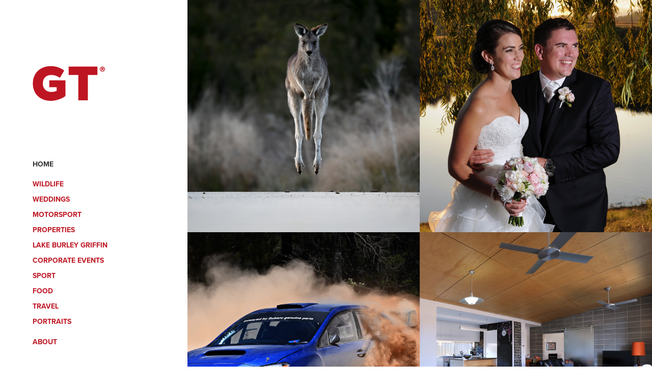

--- FILE ---
content_type: text/html; charset=utf-8
request_url: https://grahamtidy.com/
body_size: 5285
content:
<!DOCTYPE HTML>
<html lang="en-US">
<head>
  <meta charset="UTF-8" />
  <meta name="viewport" content="width=device-width, initial-scale=1" />
      <meta name="twitter:card"  content="summary_large_image" />
      <meta name="twitter:site"  content="@AdobePortfolio" />
      <meta  property="og:title" content="Graham Tidy" />
      <meta  property="og:image" content="https://cdn.myportfolio.com/ba5d675ed38fa105d90a9b06cbaeba41/b92bad41-8f79-4d28-9bf8-7954401558ab_car_1x1.jpg?h=d36593e90cd523bab51970b79e1e5c43" />
      <link rel="icon" href="[data-uri]"  />
      <link rel="stylesheet" href="/dist/css/main.css" type="text/css" />
      <link rel="stylesheet" href="https://cdn.myportfolio.com/ba5d675ed38fa105d90a9b06cbaeba41/9acc5b90f9f0543d21e8e7fb154892231739934639.css?h=1ed7493189ed43691de89807d9bd60ce" type="text/css" />
    <link rel="canonical" href="https://grahamtidy.com/home" />
      <title>Graham Tidy</title>
    <script type="text/javascript" src="//use.typekit.net/ik/[base64].js?cb=35f77bfb8b50944859ea3d3804e7194e7a3173fb" async onload="
    try {
      window.Typekit.load();
    } catch (e) {
      console.warn('Typekit not loaded.');
    }
    "></script>
</head>
  <body class="transition-enabled">  <div class='page-background-video page-background-video-with-panel'>
  </div>
  <div class="js-responsive-nav">
    <div class="responsive-nav">
      <div class="close-responsive-click-area js-close-responsive-nav">
        <div class="close-responsive-button"></div>
      </div>
          <nav data-hover-hint="nav">
              <ul class="group">
                  <li class="gallery-title"><a href="/home" class="active">Home</a></li>
            <li class="project-title"><a href="/wildlife" >Wildlife</a></li>
            <li class="project-title"><a href="/weddings" >Weddings</a></li>
            <li class="project-title"><a href="/motorsport" >Motorsport</a></li>
            <li class="project-title"><a href="/property-interiorsexteriors" >Properties</a></li>
            <li class="project-title"><a href="/lake-burley-griffin" >Lake Burley Griffin</a></li>
            <li class="project-title"><a href="/corporate-events" >Corporate Events</a></li>
            <li class="project-title"><a href="/sport" >Sport</a></li>
            <li class="project-title"><a href="/food" >Food</a></li>
            <li class="project-title"><a href="/travel" >Travel</a></li>
            <li class="project-title"><a href="/portraits" >Portraits</a></li>
              </ul>
      <div class="page-title">
        <a href="/about" >About</a>
      </div>
          </nav>
    </div>
  </div>
  <div class="site-wrap cfix js-site-wrap">
    <div class="site-container">
      <div class="site-content e2e-site-content">
        <div class="sidebar-content">
          <header class="site-header">
              <div class="logo-wrap" data-hover-hint="logo">
                    <div class="logo e2e-site-logo-text logo-image has-rollover ">
    <a href="/home" class="image-normal image-link">
      <img src="https://cdn.myportfolio.com/ba5d675ed38fa105d90a9b06cbaeba41/3c235e6e-cefe-4ec8-bfaf-0da966ee734f_rwc_0x0x142x68x4096.png?h=b16c8436f7c13bbbb00d3f82d0201443" alt="Graham Tidy">
    </a>
    <a href="/home" class="image-rollover image-link">
      <img src="https://cdn.myportfolio.com/ba5d675ed38fa105d90a9b06cbaeba41/1306ce49-1b1c-4ead-9c70-99727114d5c6_rwc_0x0x142x68x4096.png?h=8fdc4a7c63136ca9514feb821a706155" alt="Graham Tidy">
    </a>
</div>
              </div>
  <div class="hamburger-click-area js-hamburger">
    <div class="hamburger">
      <i></i>
      <i></i>
      <i></i>
    </div>
  </div>
          </header>
              <nav data-hover-hint="nav">
              <ul class="group">
                  <li class="gallery-title"><a href="/home" class="active">Home</a></li>
            <li class="project-title"><a href="/wildlife" >Wildlife</a></li>
            <li class="project-title"><a href="/weddings" >Weddings</a></li>
            <li class="project-title"><a href="/motorsport" >Motorsport</a></li>
            <li class="project-title"><a href="/property-interiorsexteriors" >Properties</a></li>
            <li class="project-title"><a href="/lake-burley-griffin" >Lake Burley Griffin</a></li>
            <li class="project-title"><a href="/corporate-events" >Corporate Events</a></li>
            <li class="project-title"><a href="/sport" >Sport</a></li>
            <li class="project-title"><a href="/food" >Food</a></li>
            <li class="project-title"><a href="/travel" >Travel</a></li>
            <li class="project-title"><a href="/portraits" >Portraits</a></li>
              </ul>
      <div class="page-title">
        <a href="/about" >About</a>
      </div>
              </nav>
        </div>
        <main>
          <section class="project-covers" data-context="page.gallery.covers">
          <a class="project-cover e2e-site-project-cover js-project-cover-touch hold-space" href="/wildlife" data-context="pages" data-identity="id:p652c6f48e5c7e2ff3d1aacc916b75af00c9c2f0e48ce6120dee89" data-hover-hint="galleryPageCover" data-hover-hint-id="p652c6f48e5c7e2ff3d1aacc916b75af00c9c2f0e48ce6120dee89">
            <div class="cover-content-container">
              <div class="cover-image-wrap">
                <div class="cover-image">
                    <div class="cover cover-normal">

            <img
              class="cover__img js-lazy"
              src="https://cdn.myportfolio.com/ba5d675ed38fa105d90a9b06cbaeba41/b92bad41-8f79-4d28-9bf8-7954401558ab_carw_1x1x32.jpg?h=2861ed7d205ecb5d444c09510c0dfca1"
              data-src="https://cdn.myportfolio.com/ba5d675ed38fa105d90a9b06cbaeba41/b92bad41-8f79-4d28-9bf8-7954401558ab_car_1x1.jpg?h=d36593e90cd523bab51970b79e1e5c43"
              data-srcset="https://cdn.myportfolio.com/ba5d675ed38fa105d90a9b06cbaeba41/b92bad41-8f79-4d28-9bf8-7954401558ab_carw_1x1x640.jpg?h=b65391b4391034823383e1f1d306904b 640w, https://cdn.myportfolio.com/ba5d675ed38fa105d90a9b06cbaeba41/b92bad41-8f79-4d28-9bf8-7954401558ab_carw_1x1x1280.jpg?h=b3991f121a2861a7955769312769726c 1280w, https://cdn.myportfolio.com/ba5d675ed38fa105d90a9b06cbaeba41/b92bad41-8f79-4d28-9bf8-7954401558ab_carw_1x1x1366.jpg?h=21770a05e6d2bc9ba1b138e79cf1af27 1366w, https://cdn.myportfolio.com/ba5d675ed38fa105d90a9b06cbaeba41/b92bad41-8f79-4d28-9bf8-7954401558ab_carw_1x1x1920.jpg?h=5248f0c05f33589f3be1ce5fb549ed51 1920w, https://cdn.myportfolio.com/ba5d675ed38fa105d90a9b06cbaeba41/b92bad41-8f79-4d28-9bf8-7954401558ab_carw_1x1x2560.jpg?h=7493ccdd006485db4bc649b62687ecf4 2560w, https://cdn.myportfolio.com/ba5d675ed38fa105d90a9b06cbaeba41/b92bad41-8f79-4d28-9bf8-7954401558ab_carw_1x1x5120.jpg?h=dbc6226eb8243c7a22c7fbd14958b901 5120w"
              data-sizes="(max-width: 540px) 100vw, (max-width: 768px) 50vw, calc(1400px / 2)"
            >
                              </div>
                </div>
              </div>
              <div class="details-wrap">
                <div class="details">
                  <div class="details-inner">
                      <div class="title preserve-whitespace">Wildlife</div>
                  </div>
                </div>
              </div>
            </div>
          </a>
          <a class="project-cover e2e-site-project-cover js-project-cover-touch hold-space" href="/weddings" data-context="pages" data-identity="id:p6034e1f12eae88f5e2ebc342ca7abd7c3419d9994bf148032963f" data-hover-hint="galleryPageCover" data-hover-hint-id="p6034e1f12eae88f5e2ebc342ca7abd7c3419d9994bf148032963f">
            <div class="cover-content-container">
              <div class="cover-image-wrap">
                <div class="cover-image">
                    <div class="cover cover-normal">

            <img
              class="cover__img js-lazy"
              src="https://cdn.myportfolio.com/ba5d675ed38fa105d90a9b06cbaeba41/41eed39d-83cd-4542-9c19-957dcffadb4d_rwc_411x0x2832x2832x32.jpg?h=333928c037e9ca5fadb15b5acb10ee73"
              data-src="https://cdn.myportfolio.com/ba5d675ed38fa105d90a9b06cbaeba41/41eed39d-83cd-4542-9c19-957dcffadb4d_rwc_411x0x2832x2832x2832.jpg?h=91e5d0a233c5befa7fec6ff3e7ae6def"
              data-srcset="https://cdn.myportfolio.com/ba5d675ed38fa105d90a9b06cbaeba41/41eed39d-83cd-4542-9c19-957dcffadb4d_rwc_411x0x2832x2832x640.jpg?h=1671a41356104d4a106ed7d99367a490 640w, https://cdn.myportfolio.com/ba5d675ed38fa105d90a9b06cbaeba41/41eed39d-83cd-4542-9c19-957dcffadb4d_rwc_411x0x2832x2832x1280.jpg?h=1d6391b8a33159edb2c84700f475aa06 1280w, https://cdn.myportfolio.com/ba5d675ed38fa105d90a9b06cbaeba41/41eed39d-83cd-4542-9c19-957dcffadb4d_rwc_411x0x2832x2832x1366.jpg?h=7677edd6f4657ec22db0fe3b1fbc57ab 1366w, https://cdn.myportfolio.com/ba5d675ed38fa105d90a9b06cbaeba41/41eed39d-83cd-4542-9c19-957dcffadb4d_rwc_411x0x2832x2832x1920.jpg?h=8d35305fa3e7980868b23b33af6ef6ef 1920w, https://cdn.myportfolio.com/ba5d675ed38fa105d90a9b06cbaeba41/41eed39d-83cd-4542-9c19-957dcffadb4d_rwc_411x0x2832x2832x2560.jpg?h=433b879023c725c4512f7e0922713bd6 2560w, https://cdn.myportfolio.com/ba5d675ed38fa105d90a9b06cbaeba41/41eed39d-83cd-4542-9c19-957dcffadb4d_rwc_411x0x2832x2832x2832.jpg?h=91e5d0a233c5befa7fec6ff3e7ae6def 5120w"
              data-sizes="(max-width: 540px) 100vw, (max-width: 768px) 50vw, calc(1400px / 2)"
            >
                              </div>
                </div>
              </div>
              <div class="details-wrap">
                <div class="details">
                  <div class="details-inner">
                      <div class="title preserve-whitespace">Weddings</div>
                  </div>
                </div>
              </div>
            </div>
          </a>
          <a class="project-cover e2e-site-project-cover js-project-cover-touch hold-space" href="/motorsport" data-context="pages" data-identity="id:p5fc9bbdd5a074307440c4139669853d91c41c9ac2d966506217f4" data-hover-hint="galleryPageCover" data-hover-hint-id="p5fc9bbdd5a074307440c4139669853d91c41c9ac2d966506217f4">
            <div class="cover-content-container">
              <div class="cover-image-wrap">
                <div class="cover-image">
                    <div class="cover cover-normal">

            <img
              class="cover__img js-lazy"
              src="https://cdn.myportfolio.com/ba5d675ed38fa105d90a9b06cbaeba41/17af9cc6-3eb4-4b3c-bf03-7336c50f4f37_rwc_598x0x2632x2632x32.jpg?h=8dad5c00ad15b2d92163c0ac6cd163a1"
              data-src="https://cdn.myportfolio.com/ba5d675ed38fa105d90a9b06cbaeba41/17af9cc6-3eb4-4b3c-bf03-7336c50f4f37_rwc_598x0x2632x2632x2632.jpg?h=118b686351f46324a675b77b22fb9d10"
              data-srcset="https://cdn.myportfolio.com/ba5d675ed38fa105d90a9b06cbaeba41/17af9cc6-3eb4-4b3c-bf03-7336c50f4f37_rwc_598x0x2632x2632x640.jpg?h=5508ddc994f57b317501d22391eee093 640w, https://cdn.myportfolio.com/ba5d675ed38fa105d90a9b06cbaeba41/17af9cc6-3eb4-4b3c-bf03-7336c50f4f37_rwc_598x0x2632x2632x1280.jpg?h=1ff39ebca64f094ad8fbe3ffc9ec06d0 1280w, https://cdn.myportfolio.com/ba5d675ed38fa105d90a9b06cbaeba41/17af9cc6-3eb4-4b3c-bf03-7336c50f4f37_rwc_598x0x2632x2632x1366.jpg?h=5e2a2df61fc07d28541ed54050924f2e 1366w, https://cdn.myportfolio.com/ba5d675ed38fa105d90a9b06cbaeba41/17af9cc6-3eb4-4b3c-bf03-7336c50f4f37_rwc_598x0x2632x2632x1920.jpg?h=29d68820d79ca68e43dc0b3e3fc84da9 1920w, https://cdn.myportfolio.com/ba5d675ed38fa105d90a9b06cbaeba41/17af9cc6-3eb4-4b3c-bf03-7336c50f4f37_rwc_598x0x2632x2632x2560.jpg?h=6028866ee392b06d01aceef302fcda9d 2560w, https://cdn.myportfolio.com/ba5d675ed38fa105d90a9b06cbaeba41/17af9cc6-3eb4-4b3c-bf03-7336c50f4f37_rwc_598x0x2632x2632x2632.jpg?h=118b686351f46324a675b77b22fb9d10 5120w"
              data-sizes="(max-width: 540px) 100vw, (max-width: 768px) 50vw, calc(1400px / 2)"
            >
                              </div>
                </div>
              </div>
              <div class="details-wrap">
                <div class="details">
                  <div class="details-inner">
                      <div class="title preserve-whitespace">Motorsport</div>
                  </div>
                </div>
              </div>
            </div>
          </a>
          <a class="project-cover e2e-site-project-cover js-project-cover-touch hold-space" href="/property-interiorsexteriors" data-context="pages" data-identity="id:p5fc70fb810a4ffd09bf40b393997685843def01d80c317cadc118" data-hover-hint="galleryPageCover" data-hover-hint-id="p5fc70fb810a4ffd09bf40b393997685843def01d80c317cadc118">
            <div class="cover-content-container">
              <div class="cover-image-wrap">
                <div class="cover-image">
                    <div class="cover cover-normal">

            <img
              class="cover__img js-lazy"
              src="https://cdn.myportfolio.com/ba5d675ed38fa105d90a9b06cbaeba41/f33ead95-0cf1-40ab-888d-07fa8633c253_rwc_1107x0x2832x2832x32.jpg?h=1b04f902a9ebaa91eb08a2f42da97fb5"
              data-src="https://cdn.myportfolio.com/ba5d675ed38fa105d90a9b06cbaeba41/f33ead95-0cf1-40ab-888d-07fa8633c253_rwc_1107x0x2832x2832x2832.jpg?h=0c9127fb6173830bad5e67892b7680df"
              data-srcset="https://cdn.myportfolio.com/ba5d675ed38fa105d90a9b06cbaeba41/f33ead95-0cf1-40ab-888d-07fa8633c253_rwc_1107x0x2832x2832x640.jpg?h=868ac63e60b7f4fc88361f8f977995d1 640w, https://cdn.myportfolio.com/ba5d675ed38fa105d90a9b06cbaeba41/f33ead95-0cf1-40ab-888d-07fa8633c253_rwc_1107x0x2832x2832x1280.jpg?h=45b1177c6e1ed1fe953fd86c5fdf0bde 1280w, https://cdn.myportfolio.com/ba5d675ed38fa105d90a9b06cbaeba41/f33ead95-0cf1-40ab-888d-07fa8633c253_rwc_1107x0x2832x2832x1366.jpg?h=763b7bb596e3350e3e194728f0ee61ce 1366w, https://cdn.myportfolio.com/ba5d675ed38fa105d90a9b06cbaeba41/f33ead95-0cf1-40ab-888d-07fa8633c253_rwc_1107x0x2832x2832x1920.jpg?h=a79cc4e8de6a4bffa082eaa6dd7202c1 1920w, https://cdn.myportfolio.com/ba5d675ed38fa105d90a9b06cbaeba41/f33ead95-0cf1-40ab-888d-07fa8633c253_rwc_1107x0x2832x2832x2560.jpg?h=645db4d2ce82b0cb11f8f192d3b4a62f 2560w, https://cdn.myportfolio.com/ba5d675ed38fa105d90a9b06cbaeba41/f33ead95-0cf1-40ab-888d-07fa8633c253_rwc_1107x0x2832x2832x2832.jpg?h=0c9127fb6173830bad5e67892b7680df 5120w"
              data-sizes="(max-width: 540px) 100vw, (max-width: 768px) 50vw, calc(1400px / 2)"
            >
                              </div>
                </div>
              </div>
              <div class="details-wrap">
                <div class="details">
                  <div class="details-inner">
                      <div class="title preserve-whitespace">Properties</div>
                  </div>
                </div>
              </div>
            </div>
          </a>
          <a class="project-cover e2e-site-project-cover js-project-cover-touch hold-space" href="/lake-burley-griffin" data-context="pages" data-identity="id:p5f0e9615ed337d5f0a2efd31882dc67abfdbe3a5802042a9ebefe" data-hover-hint="galleryPageCover" data-hover-hint-id="p5f0e9615ed337d5f0a2efd31882dc67abfdbe3a5802042a9ebefe">
            <div class="cover-content-container">
              <div class="cover-image-wrap">
                <div class="cover-image">
                    <div class="cover cover-normal">

            <img
              class="cover__img js-lazy"
              src="https://cdn.myportfolio.com/ba5d675ed38fa105d90a9b06cbaeba41/ee8fa9c4-6de9-49f3-b03d-d899f6a2c3c6_carw_1x1x32.jpg?h=7e3844dd1d90c4dfa9ef90f84f109dda"
              data-src="https://cdn.myportfolio.com/ba5d675ed38fa105d90a9b06cbaeba41/ee8fa9c4-6de9-49f3-b03d-d899f6a2c3c6_car_1x1.jpg?h=96f829d6bd538a873d2674b25e2f0c00"
              data-srcset="https://cdn.myportfolio.com/ba5d675ed38fa105d90a9b06cbaeba41/ee8fa9c4-6de9-49f3-b03d-d899f6a2c3c6_carw_1x1x640.jpg?h=45a5aa64d22c5c499ffb5887cdab1a45 640w, https://cdn.myportfolio.com/ba5d675ed38fa105d90a9b06cbaeba41/ee8fa9c4-6de9-49f3-b03d-d899f6a2c3c6_carw_1x1x1280.jpg?h=ad08a76825360887098b40dd03991bf5 1280w, https://cdn.myportfolio.com/ba5d675ed38fa105d90a9b06cbaeba41/ee8fa9c4-6de9-49f3-b03d-d899f6a2c3c6_carw_1x1x1366.jpg?h=4e275b1506e09ef9cecee868967c0f0d 1366w, https://cdn.myportfolio.com/ba5d675ed38fa105d90a9b06cbaeba41/ee8fa9c4-6de9-49f3-b03d-d899f6a2c3c6_carw_1x1x1920.jpg?h=9cfb35a8fb09cc59595b492e91c7fe5f 1920w, https://cdn.myportfolio.com/ba5d675ed38fa105d90a9b06cbaeba41/ee8fa9c4-6de9-49f3-b03d-d899f6a2c3c6_carw_1x1x2560.jpg?h=62c3852dfd58c68550af36435bb7bfb3 2560w, https://cdn.myportfolio.com/ba5d675ed38fa105d90a9b06cbaeba41/ee8fa9c4-6de9-49f3-b03d-d899f6a2c3c6_carw_1x1x5120.jpg?h=34ecc850d904aacf88988a7009687ee5 5120w"
              data-sizes="(max-width: 540px) 100vw, (max-width: 768px) 50vw, calc(1400px / 2)"
            >
                              </div>
                </div>
              </div>
              <div class="details-wrap">
                <div class="details">
                  <div class="details-inner">
                      <div class="title preserve-whitespace">Lake Burley Griffin</div>
                  </div>
                </div>
              </div>
            </div>
          </a>
          <a class="project-cover e2e-site-project-cover js-project-cover-touch hold-space" href="/corporate-events" data-context="pages" data-identity="id:p59c5ed05796b167cb8fe0a1babdd197651956973c2046125bc9ad" data-hover-hint="galleryPageCover" data-hover-hint-id="p59c5ed05796b167cb8fe0a1babdd197651956973c2046125bc9ad">
            <div class="cover-content-container">
              <div class="cover-image-wrap">
                <div class="cover-image">
                    <div class="cover cover-normal">

            <img
              class="cover__img js-lazy"
              src="https://cdn.myportfolio.com/ba5d675ed38fa105d90a9b06cbaeba41/69dd7f0d-eaeb-47e4-872a-2fb3315fae7f_rwc_50x0x2642x2642x32.jpg?h=4eeb767522236980d470d706c7f591ee"
              data-src="https://cdn.myportfolio.com/ba5d675ed38fa105d90a9b06cbaeba41/69dd7f0d-eaeb-47e4-872a-2fb3315fae7f_rwc_50x0x2642x2642x2642.jpg?h=630fe31971fe70369eeb39e9dc37b68f"
              data-srcset="https://cdn.myportfolio.com/ba5d675ed38fa105d90a9b06cbaeba41/69dd7f0d-eaeb-47e4-872a-2fb3315fae7f_rwc_50x0x2642x2642x640.jpg?h=6edc895b06a5460625e1e0679edd60a2 640w, https://cdn.myportfolio.com/ba5d675ed38fa105d90a9b06cbaeba41/69dd7f0d-eaeb-47e4-872a-2fb3315fae7f_rwc_50x0x2642x2642x1280.jpg?h=8fcac73e49f4d1b4738559aa1e6e2f67 1280w, https://cdn.myportfolio.com/ba5d675ed38fa105d90a9b06cbaeba41/69dd7f0d-eaeb-47e4-872a-2fb3315fae7f_rwc_50x0x2642x2642x1366.jpg?h=49fd7b7ea469e2dece292817d69e32ec 1366w, https://cdn.myportfolio.com/ba5d675ed38fa105d90a9b06cbaeba41/69dd7f0d-eaeb-47e4-872a-2fb3315fae7f_rwc_50x0x2642x2642x1920.jpg?h=74e3c6d3b39b32ccd73081a1f4ef6224 1920w, https://cdn.myportfolio.com/ba5d675ed38fa105d90a9b06cbaeba41/69dd7f0d-eaeb-47e4-872a-2fb3315fae7f_rwc_50x0x2642x2642x2560.jpg?h=204b466147bdffb3c5b1c8e2fdf6530e 2560w, https://cdn.myportfolio.com/ba5d675ed38fa105d90a9b06cbaeba41/69dd7f0d-eaeb-47e4-872a-2fb3315fae7f_rwc_50x0x2642x2642x2642.jpg?h=630fe31971fe70369eeb39e9dc37b68f 5120w"
              data-sizes="(max-width: 540px) 100vw, (max-width: 768px) 50vw, calc(1400px / 2)"
            >
                              </div>
                </div>
              </div>
              <div class="details-wrap">
                <div class="details">
                  <div class="details-inner">
                      <div class="title preserve-whitespace">Corporate Events</div>
                  </div>
                </div>
              </div>
            </div>
          </a>
          <a class="project-cover e2e-site-project-cover js-project-cover-touch hold-space" href="/sport" data-context="pages" data-identity="id:p576e1382c96f4b975b835e0a6f53f5f286df5858e7b78d0375766" data-hover-hint="galleryPageCover" data-hover-hint-id="p576e1382c96f4b975b835e0a6f53f5f286df5858e7b78d0375766">
            <div class="cover-content-container">
              <div class="cover-image-wrap">
                <div class="cover-image">
                    <div class="cover cover-normal">

            <img
              class="cover__img js-lazy"
              src="https://cdn.myportfolio.com/ba5d675ed38fa105d90a9b06cbaeba41/e7d110c7-20cc-4a99-8e9a-07d940de72fa_rwc_189x0x1603x1603x32.jpg?h=63e408911afa8933b4d69e622c297ff8"
              data-src="https://cdn.myportfolio.com/ba5d675ed38fa105d90a9b06cbaeba41/e7d110c7-20cc-4a99-8e9a-07d940de72fa_rwc_189x0x1603x1603x1603.jpg?h=4eeadc0c9fac56fa902a763a7f9a48d7"
              data-srcset="https://cdn.myportfolio.com/ba5d675ed38fa105d90a9b06cbaeba41/e7d110c7-20cc-4a99-8e9a-07d940de72fa_rwc_189x0x1603x1603x640.jpg?h=9f0a974f7b2c92d940dae380d4c37a40 640w, https://cdn.myportfolio.com/ba5d675ed38fa105d90a9b06cbaeba41/e7d110c7-20cc-4a99-8e9a-07d940de72fa_rwc_189x0x1603x1603x1280.jpg?h=65756807092b9b87a02ef4c7cbf28bcf 1280w, https://cdn.myportfolio.com/ba5d675ed38fa105d90a9b06cbaeba41/e7d110c7-20cc-4a99-8e9a-07d940de72fa_rwc_189x0x1603x1603x1366.jpg?h=505342621f669649c8efa0bf615312b2 1366w, https://cdn.myportfolio.com/ba5d675ed38fa105d90a9b06cbaeba41/e7d110c7-20cc-4a99-8e9a-07d940de72fa_rwc_189x0x1603x1603x1920.jpg?h=bf9943e5b94e4c6a36f2acbbf7306c7a 1920w, https://cdn.myportfolio.com/ba5d675ed38fa105d90a9b06cbaeba41/e7d110c7-20cc-4a99-8e9a-07d940de72fa_rwc_189x0x1603x1603x1603.jpg?h=4eeadc0c9fac56fa902a763a7f9a48d7 2560w, https://cdn.myportfolio.com/ba5d675ed38fa105d90a9b06cbaeba41/e7d110c7-20cc-4a99-8e9a-07d940de72fa_rwc_189x0x1603x1603x1603.jpg?h=4eeadc0c9fac56fa902a763a7f9a48d7 5120w"
              data-sizes="(max-width: 540px) 100vw, (max-width: 768px) 50vw, calc(1400px / 2)"
            >
                              </div>
                </div>
              </div>
              <div class="details-wrap">
                <div class="details">
                  <div class="details-inner">
                      <div class="title preserve-whitespace">Sport</div>
                  </div>
                </div>
              </div>
            </div>
          </a>
          <a class="project-cover e2e-site-project-cover js-project-cover-touch hold-space" href="/food" data-context="pages" data-identity="id:p576e0d730a97f7b385bfde9649567247a6f1795e879ec11b02d1c" data-hover-hint="galleryPageCover" data-hover-hint-id="p576e0d730a97f7b385bfde9649567247a6f1795e879ec11b02d1c">
            <div class="cover-content-container">
              <div class="cover-image-wrap">
                <div class="cover-image">
                    <div class="cover cover-normal">

            <img
              class="cover__img js-lazy"
              src="https://cdn.myportfolio.com/ba5d675ed38fa105d90a9b06cbaeba41/a1a0ce38769903.576e105e6127e_carw_1x1x32.jpg?h=15a62ddd1edc0d83cef0d6e3eba47a1e"
              data-src="https://cdn.myportfolio.com/ba5d675ed38fa105d90a9b06cbaeba41/a1a0ce38769903.576e105e6127e_car_1x1.jpg?h=fccaa41ac577087fe5408887557b8d62"
              data-srcset="https://cdn.myportfolio.com/ba5d675ed38fa105d90a9b06cbaeba41/a1a0ce38769903.576e105e6127e_carw_1x1x640.jpg?h=9cd0a79a76eb1d3b98019279ae290260 640w, https://cdn.myportfolio.com/ba5d675ed38fa105d90a9b06cbaeba41/a1a0ce38769903.576e105e6127e_carw_1x1x1280.jpg?h=a2ecbe46be1ed982395a7d53fd34dbcb 1280w, https://cdn.myportfolio.com/ba5d675ed38fa105d90a9b06cbaeba41/a1a0ce38769903.576e105e6127e_carw_1x1x1366.jpg?h=0538122a83799d393c011dbd4e978a16 1366w, https://cdn.myportfolio.com/ba5d675ed38fa105d90a9b06cbaeba41/a1a0ce38769903.576e105e6127e_carw_1x1x1920.jpg?h=c25c8efd90f7fd61920334b852562ffb 1920w, https://cdn.myportfolio.com/ba5d675ed38fa105d90a9b06cbaeba41/a1a0ce38769903.576e105e6127e_carw_1x1x2560.jpg?h=bf99bccc9bd0f668cce18e0efc6cf7b8 2560w, https://cdn.myportfolio.com/ba5d675ed38fa105d90a9b06cbaeba41/a1a0ce38769903.576e105e6127e_carw_1x1x5120.jpg?h=f52cc070d394940c5da8d38bb249b011 5120w"
              data-sizes="(max-width: 540px) 100vw, (max-width: 768px) 50vw, calc(1400px / 2)"
            >
                              </div>
                </div>
              </div>
              <div class="details-wrap">
                <div class="details">
                  <div class="details-inner">
                      <div class="title preserve-whitespace">Food</div>
                  </div>
                </div>
              </div>
            </div>
          </a>
          <a class="project-cover e2e-site-project-cover js-project-cover-touch hold-space" href="/travel" data-context="pages" data-identity="id:p576e17111afdd18b6c5cfa363472f487e96b952ca3160e090145b" data-hover-hint="galleryPageCover" data-hover-hint-id="p576e17111afdd18b6c5cfa363472f487e96b952ca3160e090145b">
            <div class="cover-content-container">
              <div class="cover-image-wrap">
                <div class="cover-image">
                    <div class="cover cover-normal">

            <img
              class="cover__img js-lazy"
              src="https://cdn.myportfolio.com/ba5d675ed38fa105d90a9b06cbaeba41/c67cd438770669.576f9bd1da979_rwc_588x142x978x978x32.jpg?h=509225b7e66348894123d749f0c0289c"
              data-src="https://cdn.myportfolio.com/ba5d675ed38fa105d90a9b06cbaeba41/c67cd438770669.576f9bd1da979_rwc_588x142x978x978x978.jpg?h=5ff6096e8acb5ceff1950fb3ede004bd"
              data-srcset="https://cdn.myportfolio.com/ba5d675ed38fa105d90a9b06cbaeba41/c67cd438770669.576f9bd1da979_rwc_588x142x978x978x640.jpg?h=cc01cb4301b2a7fce9d359396ca7b3fe 640w, https://cdn.myportfolio.com/ba5d675ed38fa105d90a9b06cbaeba41/c67cd438770669.576f9bd1da979_rwc_588x142x978x978x1280.jpg?h=59e59b33e7727cecc21ab1458baf54bf 1280w, https://cdn.myportfolio.com/ba5d675ed38fa105d90a9b06cbaeba41/c67cd438770669.576f9bd1da979_rwc_588x142x978x978x1366.jpg?h=d6965ae1c765c72dd646f5d12f9e21b4 1366w, https://cdn.myportfolio.com/ba5d675ed38fa105d90a9b06cbaeba41/c67cd438770669.576f9bd1da979_rwc_588x142x978x978x1920.jpg?h=59ed80e6780fbcd96f41489d2df8c4fe 1920w, https://cdn.myportfolio.com/ba5d675ed38fa105d90a9b06cbaeba41/c67cd438770669.576f9bd1da979_rwc_588x142x978x978x978.jpg?h=5ff6096e8acb5ceff1950fb3ede004bd 2560w, https://cdn.myportfolio.com/ba5d675ed38fa105d90a9b06cbaeba41/c67cd438770669.576f9bd1da979_rwc_588x142x978x978x978.jpg?h=5ff6096e8acb5ceff1950fb3ede004bd 5120w"
              data-sizes="(max-width: 540px) 100vw, (max-width: 768px) 50vw, calc(1400px / 2)"
            >
                              </div>
                </div>
              </div>
              <div class="details-wrap">
                <div class="details">
                  <div class="details-inner">
                      <div class="title preserve-whitespace">Travel</div>
                  </div>
                </div>
              </div>
            </div>
          </a>
          <a class="project-cover e2e-site-project-cover js-project-cover-touch hold-space" href="/portraits" data-context="pages" data-identity="id:p576dfeb2ac1e420dc6351b87b5c6f0b12369452bd1776becc4989" data-hover-hint="galleryPageCover" data-hover-hint-id="p576dfeb2ac1e420dc6351b87b5c6f0b12369452bd1776becc4989">
            <div class="cover-content-container">
              <div class="cover-image-wrap">
                <div class="cover-image">
                    <div class="cover cover-normal">

            <img
              class="cover__img js-lazy"
              src="https://cdn.myportfolio.com/ba5d675ed38fa105d90a9b06cbaeba41/b796f138768959.576e08b812c18_carw_1x1x32.jpg?h=147857d6f0d7ef31bfc36cb3c4fa8764"
              data-src="https://cdn.myportfolio.com/ba5d675ed38fa105d90a9b06cbaeba41/b796f138768959.576e08b812c18_car_1x1.jpg?h=f0b891ebd9e8edca16d6c1327c02b873"
              data-srcset="https://cdn.myportfolio.com/ba5d675ed38fa105d90a9b06cbaeba41/b796f138768959.576e08b812c18_carw_1x1x640.jpg?h=9de457596b97e1117e31644f5f4c1fcd 640w, https://cdn.myportfolio.com/ba5d675ed38fa105d90a9b06cbaeba41/b796f138768959.576e08b812c18_carw_1x1x1280.jpg?h=84287801f3b1c020db2639786b741b20 1280w, https://cdn.myportfolio.com/ba5d675ed38fa105d90a9b06cbaeba41/b796f138768959.576e08b812c18_carw_1x1x1366.jpg?h=74b1c942d9e9311fe3c0ee6d1f114f50 1366w, https://cdn.myportfolio.com/ba5d675ed38fa105d90a9b06cbaeba41/b796f138768959.576e08b812c18_carw_1x1x1920.jpg?h=a9001145770db71a57bdd2bcafff76ea 1920w, https://cdn.myportfolio.com/ba5d675ed38fa105d90a9b06cbaeba41/b796f138768959.576e08b812c18_carw_1x1x2560.jpg?h=118a50bbe45b652d3544e13e88927c6a 2560w, https://cdn.myportfolio.com/ba5d675ed38fa105d90a9b06cbaeba41/b796f138768959.576e08b812c18_carw_1x1x5120.jpg?h=a1d31f3aa4e2fe7fbe0219c639bbf113 5120w"
              data-sizes="(max-width: 540px) 100vw, (max-width: 768px) 50vw, calc(1400px / 2)"
            >
                              </div>
                </div>
              </div>
              <div class="details-wrap">
                <div class="details">
                  <div class="details-inner">
                      <div class="title preserve-whitespace">Portraits</div>
                  </div>
                </div>
              </div>
            </div>
          </a>
          </section>
              <footer class="site-footer" data-hover-hint="footer">
                <div class="footer-text">
                  <p>E: tidygraham@gmail.com</p><p>P: 0434 016 503</p>
                </div>
              </footer>
        </main>
      </div>
    </div>
  </div>
</body>
<script type="text/javascript">
  // fix for Safari's back/forward cache
  window.onpageshow = function(e) {
    if (e.persisted) { window.location.reload(); }
  };
</script>
  <script type="text/javascript">var __config__ = {"page_id":"p576dfcb83b0027a65e64b0d4c4e59836bb0f15f6538af37e76cb6","theme":{"name":"jackie"},"pageTransition":true,"linkTransition":true,"disableDownload":false,"localizedValidationMessages":{"required":"This field is required","Email":"This field must be a valid email address"},"lightbox":{"enabled":false},"cookie_banner":{"enabled":false}};</script>
  <script type="text/javascript" src="/site/translations?cb=35f77bfb8b50944859ea3d3804e7194e7a3173fb"></script>
  <script type="text/javascript" src="/dist/js/main.js?cb=35f77bfb8b50944859ea3d3804e7194e7a3173fb"></script>
</html>
